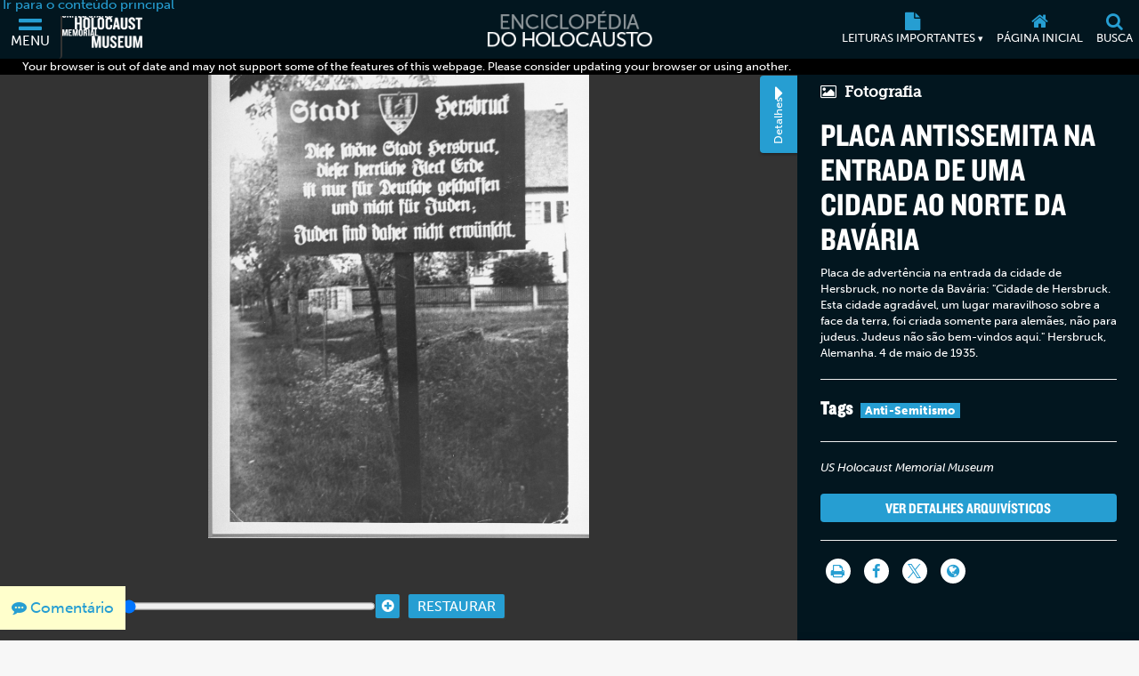

--- FILE ---
content_type: text/html; charset=UTF-8
request_url: https://encyclopedia.ushmm.org/content/pt-br/photo/a-sign-outside-a-town-in-northern-bavaria-warns-city-of-hersbruck
body_size: 8786
content:
<!doctype html>
<html lang="pt-br" dir="">
<head>
    <meta charset="utf-8"/>
<meta http-equiv="X-UA-Compatible" content="IE=edge"/>
<meta name="viewport" content="width=device-width, initial-scale=1"/>
<link rel="icon" type="image/x-icon" href="/favicon.ico" />
<meta id="meta_lang" content="pt-br"/>
<meta id="meta_lang_id" content="21" />
<meta id="meta_text_direction" content="ltr"/>
<meta id="meta_new_data_count" content="0"/>        <link
            rel="alternate"
            hreflang="ar"
            href="https://encyclopedia.ushmm.org/content/ar/photo/a-sign-outside-a-town-in-northern-bavaria-warns-city-of-hersbruck"
        />
	                <link
            rel="alternate"
            hreflang="zh"
            href="https://encyclopedia.ushmm.org/content/zh/photo/a-sign-outside-a-town-in-northern-bavaria-warns-city-of-hersbruck"
        />
	                <link
            rel="alternate"
            hreflang="en"
            href="https://encyclopedia.ushmm.org/content/en/photo/a-sign-outside-a-town-in-northern-bavaria-warns-city-of-hersbruck"
        />
	                <link
            rel="alternate"
            hreflang="fr"
            href="https://encyclopedia.ushmm.org/content/fr/photo/a-sign-outside-a-town-in-northern-bavaria-warns-city-of-hersbruck"
        />
	                <link
            rel="alternate"
            hreflang="el"
            href="https://encyclopedia.ushmm.org/content/el/photo/a-sign-outside-a-town-in-northern-bavaria-warns-city-of-hersbruck"
        />
	                <link
            rel="alternate"
            hreflang="hu"
            href="https://encyclopedia.ushmm.org/content/hu/photo/a-sign-outside-a-town-in-northern-bavaria-warns-city-of-hersbruck"
        />
	                <link
            rel="alternate"
            hreflang="id"
            href="https://encyclopedia.ushmm.org/content/id/photo/a-sign-outside-a-town-in-northern-bavaria-warns-city-of-hersbruck"
        />
	                <link
            rel="alternate"
            hreflang="it"
            href="https://encyclopedia.ushmm.org/content/it/photo/a-sign-outside-a-town-in-northern-bavaria-warns-city-of-hersbruck"
        />
	                <link
            rel="alternate"
            hreflang="ja"
            href="https://encyclopedia.ushmm.org/content/ja/photo/a-sign-outside-a-town-in-northern-bavaria-warns-city-of-hersbruck"
        />
	                <link
            rel="alternate"
            hreflang="ko"
            href="https://encyclopedia.ushmm.org/content/ko/photo/a-sign-outside-a-town-in-northern-bavaria-warns-city-of-hersbruck"
        />
	                <link
            rel="alternate"
            hreflang="fa"
            href="https://encyclopedia.ushmm.org/content/fa/photo/a-sign-outside-a-town-in-northern-bavaria-warns-city-of-hersbruck"
        />
	                <link
            rel="alternate"
            hreflang="pt-br"
            href="https://encyclopedia.ushmm.org/content/pt-br/photo/a-sign-outside-a-town-in-northern-bavaria-warns-city-of-hersbruck"
        />
	                <link
            rel="alternate"
            hreflang="ru"
            href="https://encyclopedia.ushmm.org/content/ru/photo/a-sign-outside-a-town-in-northern-bavaria-warns-city-of-hersbruck"
        />
	                <link
            rel="alternate"
            hreflang="es"
            href="https://encyclopedia.ushmm.org/content/es/photo/a-sign-outside-a-town-in-northern-bavaria-warns-city-of-hersbruck"
        />
	                <link
            rel="alternate"
            hreflang="tr"
            href="https://encyclopedia.ushmm.org/content/tr/photo/a-sign-outside-a-town-in-northern-bavaria-warns-city-of-hersbruck"
        />
	                <link
            rel="alternate"
            hreflang="ur"
            href="https://encyclopedia.ushmm.org/content/ur/photo/a-sign-outside-a-town-in-northern-bavaria-warns-city-of-hersbruck"
        />
		


    <title>
                    Placa Antissemita na Entrada de uma Cidade ao Norte da Bavária | Enciclopédia do Holocausto
            </title>
   
            <!-- Google Tag Manager -->
        <script>
            (function(w,d,s,l,i){w[l]=w[l]||[];w[l].push({'gtm.start':new Date().getTime(),event:'gtm.js'});var f=d.getElementsByTagName(s)[0],j=d.createElement(s),dl=l!='dataLayer'?'&l='+l:'';j.async=true;j.src='https://www.googletagmanager.com/gtm.js?id='+i+dl;f.parentNode.insertBefore(j,f);})(window,document,'script','dataLayer','GTM-KSKHBZV');
        </script>
        <!-- End Google Tag Manager -->
     
    	<link rel="stylesheet" href="/css/main.css?id=b08516467d5bbb8cd482ca496b7a458e">
        <link rel="stylesheet" href="/css/photo.css?id=61d65d99ac744762fef0436bbd63733b">
    <link rel="stylesheet" href="/css/narrative.css?id=4a3f4a7c3b628062a732f1a0733a5c1a">
        
    <link href="https://fonts.googleapis.com/css?family=PT+Sans:400,400i,700,700i&amp;subset=cyrillic,cyrillic-ext,latin-ext" rel="stylesheet">
<link rel="stylesheet" href="https://use.typekit.net/xhw2erb.css">
<link rel="stylesheet" type="text/css" href="//cloud.typography.com/683468/6184392/css/fonts.css" />
    
</head>

<body class="">
            <!-- Google Tag Manager (noscript) -->
        <noscript><iframe src="https://www.googletagmanager.com/ns.html?id=GTM-KSKHBZV" height="0" width="0" style="display:none;visibility:hidden"></iframe></noscript>
        <!-- End Google Tag Manager (noscript) -->
     
    
    <section id="nav-box" inert>
    <div class="nav-box-inner-container">
        <a aria-label="Close Nav Box" href="#" id="close-nav-box">
            <i class="fa fa-times" aria-hidden="true"></i>
        </a>
    </div>
</section>
    
    <header class="_header">
    <div class="js-header header tc-1 dark-bg">
        <div class="fwWrapper header-fwWrapper">
            <a tabindex="0" href="#skipTarget" class="header-skipLink">Ir para o conteúdo principal</a>
            <div class="header-logoContainer">
                <button
					aria-label="Menu"
                    aria-controls="mainMenu"
                    aria-expanded="false"
                    aria-haspopup="dialog"
                    data-title="menuBox"
                    data-original-title="Menu"
                    data-track-gtm="Top Navigation|Menu"
                    class="header-navbarToggler"
                    id="navbarToggler"
                >
                    <i class="fa fa-2x fa-bars" aria-hidden="true"></i>
                    <span>Menu</span>
                </button>
                <a
                    class="header-ushmmLogoLink js-external-website"
                    href="https://www.ushmm.org/"
                    aria-label="Museu Estadunidense Memorial do Holocausto (Página eletrônica externa)"
                    data-track-gtm="Top Navigation|Main Site"
					data-translation="Página eletrônica externa"
                >
                    <img width="436" height="206" class="header-ushmmLogo" src="https://encyclopedia.ushmm.org/images/USHMM_WhiteWhite.png" alt="">
                </a>
            </div>
            <div class="header-heLogoCont">
                <a class="header-heLogoLink" aria-label="Enciclopédia do Holocausto" data-track-gtm="Top Navigation|Holocaust Encyclopedia" href="https://encyclopedia.ushmm.org/pt-br">
                    <img class="header-heLogo" width="225" height="50" src="https://encyclopedia.ushmm.org/images/nav-logos/mobile/pt-br.png" alt="">
                </a>
            </div>
			<div class="header-secondaryCont">
			
                <nav aria-label="Leituras Importantes" class="header-trending" >
					
											<button id="header-trendingControl" class="header-trendingControl" aria-controls="header-trendingList" aria-expanded="false">
							<i class="fa fa-lg fa-file" aria-hidden="true"></i>
							<span>Leituras Importantes&nbsp;<span class="header-trendingControl-arrow" aria-hidden="true">▾</span></span>								
						</button> 
						<ul role="list" id="header-trendingList" class="links-cc header-trendingList">
																																<li>
										<a class href="https://encyclopedia.ushmm.org/content/pt-br/article/documenting-numbers-of-victims-of-the-holocaust-and-nazi-persecution" data-track-gtm="Top Navigation|Must Reads|Quantas Pessoas Foram Assassinadas pelos Nazistas?">Quantas Pessoas Foram Assassinadas pelos Nazistas?</a>
									</li>
																																								<li>
										<a class href="https://encyclopedia.ushmm.org/content/pt-br/article/introduction-to-the-holocaust" data-track-gtm="Top Navigation|Must Reads|Introdução ao Holocausto">Introdução ao Holocausto</a>
									</li>
																																								<li>
										<a class href="https://encyclopedia.ushmm.org/content/pt-br/article/nazi-camps" data-track-gtm="Top Navigation|Must Reads|Os Campos Nazistas">Os Campos Nazistas</a>
									</li>
																																								<li>
										<a class href="https://encyclopedia.ushmm.org/content/pt-br/article/auschwitz" data-track-gtm="Top Navigation|Must Reads|Auschwitz">Auschwitz</a>
									</li>
																																								<li>
										<a class href="https://encyclopedia.ushmm.org/content/pt-br/article/world-war-ii-key-dates" data-track-gtm="Top Navigation|Must Reads|Linha cronológica da Segunda Guerra Mundial">Linha cronológica da Segunda Guerra Mundial</a>
									</li>
																																								<li>
										<a class href="https://encyclopedia.ushmm.org/content/pt-br/article/victims-of-the-nazi-era-nazi-racial-ideology" data-track-gtm="Top Navigation|Must Reads|Vítimas do Período Nazista: Ideologia Racial Nazista">Vítimas do Período Nazista: Ideologia Racial Nazista</a>
									</li>
																																								<li>
										<a class href="https://encyclopedia.ushmm.org/content/pt-br/article/martin-niemoeller-first-they-came-for-the-socialists" data-track-gtm="Top Navigation|Must Reads|Martin Niemöller: “Primeiro Eles Vieram Buscar Os...”">Martin Niemöller: “Primeiro Eles Vieram Buscar Os...”</a>
									</li>
																																								<li>
										<a class href="https://encyclopedia.ushmm.org/content/pt-br/article/history-of-the-swastika" data-track-gtm="Top Navigation|Must Reads|A História da Suástica">A História da Suástica</a>
									</li>
																																								<li>
										<a class href="https://encyclopedia.ushmm.org/content/pt-br/article/antisemitism" data-track-gtm="Top Navigation|Must Reads|Antissemitismo: Uma Introdução">Antissemitismo: Uma Introdução</a>
									</li>
																					</ul>
									</nav>
					
					<button
						onclick="window.location='https://encyclopedia.ushmm.org/pt-br';"
						aria-label="Página inicial"
						class="header-homeLink"
						data-original-title="Página inicial"
						data-track-gtm="Top Navigation|Home"
					>
						<i class="fa fa-lg fa-home" aria-hidden="true"></i>
						<span>Página inicial</span>	
					</button>
					
					<button
						id="searchToggler"
						aria-label="Busca"
						aria-expanded="false"
						aria-controls="searchMenu"
						aria-haspopup="dialog"
						data-title="searchBox"
						data-original-title="Busca"
						data-track-gtm="Top Navigation|Search"
						class="header-openSearch"
					>
						<i class="fa fa-lg fa-search" aria-hidden="true"></i>
						<span>Busca</span>
					</button>
			</div>
        </div>
    </div>
    <dialog id="mainMenu" class="fpMenu " aria-modal="true" >
        <div class="js-dialog-content fpMenu-content">
            <div class="content-inner fpMenu-fwWrapper">
                <div class="fpMenu-top">
                    <button aria-label="Feche o menu" aria-controls="mainMenu" aria-expanded="false" id="close-mainMenu" class="c-txt fpMenu-closeBtn">
                        <i class="fa fa-2x fa-times" aria-hidden="true"></i>
                    </button>
                </div>
                <div class="mainMenu-innerWrapper">
    <nav class="mainMenu-nav" aria-label="Main">
        <div class="mainMenu-languageContainer">
            <div class="mainMenu-language js-main-menu-language">
    <label for="main-language-btn" class="searchBox-label">Idioma</label>
    <button id="main-language-btn" aria-controls="main-language-listbox" aria-haspopup="listbox" aria-expanded="false" type="button" class="btn btn-default formControl formControl-drop">
        Português - Brasil
        <span aria-hidden="true" class="searchBox-triangle">▾</span>
    </button>
    <ul id="main-language-listbox" class="searchBox-listbox mainMenu-languageList" role="list">
                    <li class="mainMenu-languageItem">
                <a href="https://encyclopedia.ushmm.org/en" data-track-gtm="Top Navigation|Menu|English">
                    English (Inglês)                </a>
            </li>
                            				<li class="mainMenu-languageItem">
					<a href="https://encyclopedia.ushmm.org/ar" data-track-gtm="Top Navigation|Menu|Arabic">
						عربي (Árabe)
					</a>
				</li>
                                				<li class="mainMenu-languageItem">
					<a href="https://encyclopedia.ushmm.org/zh" data-track-gtm="Top Navigation|Menu|Chinese">
						汉语 (Chinês)
					</a>
				</li>
                                				<li class="mainMenu-languageItem">
					<a href="https://encyclopedia.ushmm.org/fa" data-track-gtm="Top Navigation|Menu|Farsi">
						فارسی (Farsi)
					</a>
				</li>
                                				<li class="mainMenu-languageItem">
					<a href="https://encyclopedia.ushmm.org/fr" data-track-gtm="Top Navigation|Menu|French">
						français (Francês)
					</a>
				</li>
                                				<li class="mainMenu-languageItem">
					<a href="https://encyclopedia.ushmm.org/de" data-track-gtm="Top Navigation|Menu|German">
						Deutsch (Alemão)
					</a>
				</li>
                                				<li class="mainMenu-languageItem">
					<a href="https://encyclopedia.ushmm.org/el" data-track-gtm="Top Navigation|Menu|Greek">
						Ελληνικά (Grego)
					</a>
				</li>
                                				<li class="mainMenu-languageItem">
					<a href="https://encyclopedia.ushmm.org/hi" data-track-gtm="Top Navigation|Menu|Hindi">
						हिंदी (Hindi)
					</a>
				</li>
                                				<li class="mainMenu-languageItem">
					<a href="https://encyclopedia.ushmm.org/hu" data-track-gtm="Top Navigation|Menu|Hungarian">
						Magyar (Húngaro)
					</a>
				</li>
                                				<li class="mainMenu-languageItem">
					<a href="https://encyclopedia.ushmm.org/id" data-track-gtm="Top Navigation|Menu|Indonesian">
						Indonesia (Indonésio)
					</a>
				</li>
                                				<li class="mainMenu-languageItem">
					<a href="https://encyclopedia.ushmm.org/it" data-track-gtm="Top Navigation|Menu|Italian">
						Italiano (Italiano)
					</a>
				</li>
                                				<li class="mainMenu-languageItem">
					<a href="https://encyclopedia.ushmm.org/ja" data-track-gtm="Top Navigation|Menu|Japanese">
						日本語 (Japonês)
					</a>
				</li>
                                				<li class="mainMenu-languageItem">
					<a href="https://encyclopedia.ushmm.org/ko" data-track-gtm="Top Navigation|Menu|Korean">
						한국어 (Coreano)
					</a>
				</li>
                                				<li class="mainMenu-languageItem">
					<a href="https://encyclopedia.ushmm.org/pl" data-track-gtm="Top Navigation|Menu|Polish">
						polski (Polonês)
					</a>
				</li>
                                                    				<li class="mainMenu-languageItem">
					<a href="https://encyclopedia.ushmm.org/ru" data-track-gtm="Top Navigation|Menu|Russian">
						русский (Russo)
					</a>
				</li>
                                				<li class="mainMenu-languageItem">
					<a href="https://encyclopedia.ushmm.org/es" data-track-gtm="Top Navigation|Menu|Spanish">
						Español (Espanhol)
					</a>
				</li>
                                				<li class="mainMenu-languageItem">
					<a href="https://encyclopedia.ushmm.org/tr" data-track-gtm="Top Navigation|Menu|Turkish">
						Türkçe (Turco)
					</a>
				</li>
                                				<li class="mainMenu-languageItem">
					<a href="https://encyclopedia.ushmm.org/uk" data-track-gtm="Top Navigation|Menu|Ukrainian">
						Українська (Ucraniano)
					</a>
				</li>
                                				<li class="mainMenu-languageItem">
					<a href="https://encyclopedia.ushmm.org/ur" data-track-gtm="Top Navigation|Menu|Urdu">
						اُردو (Urdu)
					</a>
				</li>
                        </ul>
</div>        </div>
        <section>
            <h2 class="fz-i fw-h tt-u">Conteúdo em Destaque</h2>
            <ul role="list" class="links-cc mainMenu-featuredList">
                                    <li class="mainMenu-featuredItem">
                        <a class="mainMenu-featuredItemLink" href="https://encyclopedia.ushmm.org/landing/pt-br/tags" data-track-gtm="Top Navigation|Menu|Tags">
                            <div class="mainMenu-featuredItemIcon">
                                                                                                            <i class="ci-tag" aria-hidden="true"></i>
                                                                                                </div>
                            <div class="mainMenu-featuredItemDesc">
                                <p class="fw-h">Tags</p>
                                                                    <p class="fz-s">Encontre tópicos de interesse e explore os conteúdos da Enciclopédia relacionados aos mesmos</p>
                                                            </div>
                        </a>
                    </li>
                                    <li class="mainMenu-featuredItem">
                        <a class="mainMenu-featuredItemLink" href="https://encyclopedia.ushmm.org/content/pt-br/project/the-holocaust-a-learning-site-for-students" data-track-gtm="Top Navigation|Menu|Para estudantes">
                            <div class="mainMenu-featuredItemIcon">
                                                                                                            <i class="fa-2x fa fa-graduation-cap" aria-hidden="true"></i>
                                                                                                </div>
                            <div class="mainMenu-featuredItemDesc">
                                <p class="fw-h">Para estudantes</p>
                                                                    <p class="fz-s">Holocausto: Um Local de Aprendizado para Estudantes</p>
                                                            </div>
                        </a>
                    </li>
                                    <li class="mainMenu-featuredItem">
                        <a class="mainMenu-featuredItemLink" href="https://encyclopedia.ushmm.org/pt-br/a-z/photo" data-track-gtm="Top Navigation|Menu|Imagens">
                            <div class="mainMenu-featuredItemIcon">
                                                                                                            <i class="fa-2x fa fa-image" aria-hidden="true"></i>
                                                                                                </div>
                            <div class="mainMenu-featuredItemDesc">
                                <p class="fw-h">Imagens</p>
                                                                    <p class="fz-s">Navegue através das fotografias e explore o conteúdo da Enciclopédia relacionado a tais imagens</p>
                                                            </div>
                        </a>
                    </li>
                                    <li class="mainMenu-featuredItem">
                        <a class="mainMenu-featuredItemLink" href="https://encyclopedia.ushmm.org/landing/pt-br/id-cards" data-track-gtm="Top Navigation|Menu|História Pessoal">
                            <div class="mainMenu-featuredItemIcon">
                                                                                                            <i class="fa-2x fa fa-id-card" aria-hidden="true"></i>
                                                                                                </div>
                            <div class="mainMenu-featuredItemDesc">
                                <p class="fw-h">História Pessoal</p>
                                                                    <p class="fz-s">Explore as Carteiras de Identidade para aprender mais sobre diferentes experiências individuais durante o Holocausto</p>
                                                            </div>
                        </a>
                    </li>
                            </ul>
        </section>
        <div class="mainMenu-mustRead">
            <section>
                <h2 class="fz-i fw-h tt-u">Leituras Importantes</h2>
                <ul role="list">
                                                                                                <li class="mainMenu-trendingItem">
                                <a class="c-cc td-u" href="https://encyclopedia.ushmm.org/content/pt-br/article/documenting-numbers-of-victims-of-the-holocaust-and-nazi-persecution" data-track-gtm="Top Navigation|Menu|Must Read:Quantas Pessoas Foram Assassinadas pelos Nazistas?">
                                    Quantas Pessoas Foram Assassinadas pelos Nazistas?
                                </a>
                            </li>
                                                                                                                        <li class="mainMenu-trendingItem">
                                <a class="c-cc td-u" href="https://encyclopedia.ushmm.org/content/pt-br/article/introduction-to-the-holocaust" data-track-gtm="Top Navigation|Menu|Must Read:Introdução ao Holocausto">
                                    Introdução ao Holocausto
                                </a>
                            </li>
                                                                                                                        <li class="mainMenu-trendingItem">
                                <a class="c-cc td-u" href="https://encyclopedia.ushmm.org/content/pt-br/article/nazi-camps" data-track-gtm="Top Navigation|Menu|Must Read:Os Campos Nazistas">
                                    Os Campos Nazistas
                                </a>
                            </li>
                                                                                                                        <li class="mainMenu-trendingItem">
                                <a class="c-cc td-u" href="https://encyclopedia.ushmm.org/content/pt-br/article/auschwitz" data-track-gtm="Top Navigation|Menu|Must Read:Auschwitz">
                                    Auschwitz
                                </a>
                            </li>
                                                                                                                        <li class="mainMenu-trendingItem">
                                <a class="c-cc td-u" href="https://encyclopedia.ushmm.org/content/pt-br/article/world-war-ii-key-dates" data-track-gtm="Top Navigation|Menu|Must Read:Linha cronológica da Segunda Guerra Mundial">
                                    Linha cronológica da Segunda Guerra Mundial
                                </a>
                            </li>
                                                                                                                        <li class="mainMenu-trendingItem">
                                <a class="c-cc td-u" href="https://encyclopedia.ushmm.org/content/pt-br/article/victims-of-the-nazi-era-nazi-racial-ideology" data-track-gtm="Top Navigation|Menu|Must Read:Vítimas do Período Nazista: Ideologia Racial Nazista">
                                    Vítimas do Período Nazista: Ideologia Racial Nazista
                                </a>
                            </li>
                                                                                                                        <li class="mainMenu-trendingItem">
                                <a class="c-cc td-u" href="https://encyclopedia.ushmm.org/content/pt-br/article/martin-niemoeller-first-they-came-for-the-socialists" data-track-gtm="Top Navigation|Menu|Must Read:Martin Niemöller: “Primeiro Eles Vieram Buscar Os...”">
                                    Martin Niemöller: “Primeiro Eles Vieram Buscar Os...”
                                </a>
                            </li>
                                                                                                                        <li class="mainMenu-trendingItem">
                                <a class="c-cc td-u" href="https://encyclopedia.ushmm.org/content/pt-br/article/history-of-the-swastika" data-track-gtm="Top Navigation|Menu|Must Read:A História da Suástica">
                                    A História da Suástica
                                </a>
                            </li>
                                                                                                                        <li class="mainMenu-trendingItem">
                                <a class="c-cc td-u" href="https://encyclopedia.ushmm.org/content/pt-br/article/antisemitism" data-track-gtm="Top Navigation|Menu|Must Read:Antissemitismo: Uma Introdução">
                                    Antissemitismo: Uma Introdução
                                </a>
                            </li>
                                                            </ul>
            </section>
            <a class="c-cc td-u mainMenu-about" href="https://encyclopedia.ushmm.org/pt-br/about" data-track-gtm="Top Navigation|Menu|About">Sobre esta página</a>
        </div>
    </nav>
</div>
                <button aria-controls="mainMenu" aria-expanded="false" id="close-mainMenu--kb" class="c-txt focus-visible-only">
                    Feche o menu
                </button>
            </div>
        </div>
    </dialog>
    <dialog id="searchMenu" class="fpMenu " aria-modal="true" >
        <div class="js-dialog-content fpMenu-content">
            <div class="content-inner fpMenu-fwWrapper">
                <div class="fpMenu-top">
                    <button aria-label="Fechar busca no menu" aria-controls="searchMenu" aria-expanded="false" id="close-searchMenu" class="c-txt fpMenu-closeBtn">
                        <i class="fa fa-2x fa-times" aria-hidden="true"></i>
                    </button>
                </div>
                <form class="searchBox flow js-searchBox" method="get" action="https://encyclopedia.ushmm.org/search">
    <h2>Buscar na Enciclopédia</h2>
    <div class="searchBox-searchFields">
        <div class="searchBox-textContainer">
            <label for="search-query-input" class="searchBox-label">Entre o termo da sua busca aqui</label>
            <input 
                
                id="search-query-input" 
                class="formControl" 
                type="text" 
                name="query" 
                placeholder="A Segunda Guerra Mundial e o Holocausto"
            >
        </div>
        <div class="content-types-search js-content-types-search">
    <label for="category-group-btn" class="searchBox-label">Tipos de conteúdo</label>
    <button id="category-group-btn" aria-controls="category-group-listbox" aria-haspopup="listbox" aria-expanded="false" type="button" data-multiple-display="Tipos de conteúdo" data-original-display="Tipos de Conteúdo" class="btn btn-default formControl formControl-drop">
        <span id="category-group-btn-txt">Tipos de Conteúdo</span>
        <span aria-hidden="true" class="searchBox-triangle">▾</span>
    </button>
    <ul id="category-group-listbox" class="searchBox-listbox" role="list">
                    <li>
                <label>
                    <input type="checkbox" value="33" name="types[]"  /> Mapas Animados
                </label>
            </li>
                    <li>
                <label>
                    <input type="checkbox" value="34" name="types[]"  /> Artigo
                </label>
            </li>
                    <li>
                <label>
                    <input type="checkbox" value="35" name="types[]"  /> Artefato
                </label>
            </li>
                    <li>
                <label>
                    <input type="checkbox" value="140" name="types[]"  /> Audio
                </label>
            </li>
                    <li>
                <label>
                    <input type="checkbox" value="45" name="types[]"  /> Questão de discussão
                </label>
            </li>
                    <li>
                <label>
                    <input type="checkbox" value="36" name="types[]"  /> Documento
                </label>
            </li>
                    <li>
                <label>
                    <input type="checkbox" value="37" name="types[]"  /> Filme
                </label>
            </li>
                    <li>
                <label>
                    <input type="checkbox" value="39" name="types[]"  /> História Pessoal
                </label>
            </li>
                    <li>
                <label>
                    <input type="checkbox" value="40" name="types[]"  /> Mapa
                </label>
            </li>
                    <li>
                <label>
                    <input type="checkbox" value="38" name="types[]"  /> Texto na Mídia
                </label>
            </li>
                    <li>
                <label>
                    <input type="checkbox" value="42" name="types[]"  /> Testemunho
                </label>
            </li>
                    <li>
                <label>
                    <input type="checkbox" value="43" name="types[]"  /> Fotografia
                </label>
            </li>
                    <li>
                <label>
                    <input type="checkbox" value="46" name="types[]"  /> Série
                </label>
            </li>
                    <li>
                <label>
                    <input type="checkbox" value="47" name="types[]"  /> Música
                </label>
            </li>
                    <li>
                <label>
                    <input type="checkbox" value="48" name="types[]"  /> Linha do Tempo
                </label>
            </li>
                    <li>
                <label>
                    <input type="checkbox" value="49" name="types[]"  /> Linha do Tempo de Eventos
                </label>
            </li>
                <li><button id="searchbox-category-clear" type="button" class="btn btn-info clear-filter">Limpe as Seleções Efetuadas</button></li>
    </ul>
</div>        <div class="language-menu-group">
    <label for="language-selector-input" class="searchBox-label">Idioma</label>
    <div class="language-select-container">
        <select id="language-selector-input" name="languages[]" class="formControl language-select">
                        <option lang="en" value="en" >English (Inglês)</option>
                            <option value="ar" >عربي (Árabe)</option>
                            <option value="zh" >汉语 (Chinês)</option>
                            <option value="fa" >فارسی (Farsi)</option>
                            <option value="fr" >français (Francês)</option>
                            <option value="de" >Deutsch (Alemão)</option>
                            <option value="el" >Ελληνικά (Grego)</option>
                            <option value="hi" >हिंदी (Hindi)</option>
                            <option value="hu" >Magyar (Húngaro)</option>
                            <option value="id" >Indonesia (Indonésio)</option>
                            <option value="it" >Italiano (Italiano)</option>
                            <option value="ja" >日本語 (Japonês)</option>
                            <option value="ko" >한국어 (Coreano)</option>
                            <option value="pl" >polski (Polonês)</option>
                            <option value="pt-br" selected>Português - Brasil </option>
                            <option value="ru" >русский (Russo)</option>
                            <option value="es" >Español (Espanhol)</option>
                            <option value="tr" >Türkçe (Turco)</option>
                            <option value="uk" >Українська (Ucraniano)</option>
                            <option value="ur" >اُردو (Urdu)</option>
                    </select>
        <span aria-hidden="true" class="searchBox-triangle">▾</span>
    </div>
</div>        <button type="submit" class="btn btn-default input-group-btn">Busca</button>
        <div class="trending-keywords js__trending_keywords_wrapper">
    <span>Trending keywords:</span>
    <div class="wipe-loader-hor-alternate js__trending_keywords_loader"></div>
</div>
    </div>
</form>
                <button aria-controls="searchMenu" aria-expanded="false" id="close-searchMenu--kb" class="c-txt focus-visible-only">
                    Fechar busca no menu
                </button>
            </div>
        </div>
    </dialog>
</header>
<div class="header-browserAlert js-browser-alert" aria-live="assertive" style="display:none;">
    <div class="content-inner">Your browser is out of date and may not support some of the features of this webpage. Please consider updating your browser or using another.</div>
</div>    <div class="content-wrapper">
            <div class="flex-col minw992-flex-row">
        <section id="content-zoom-box" class="background-dark-grey pos-relative">
            <!-- make this h4 conditional, if possible. only display if user accessed image via article -->
                                        <div class="panzoom-parent">
                    <img alt="A sign outside a town in northern Bavaria warns: &quot;City of Hersbruck. [LCID: 86302]" class="panzoom" src="https://encyclopedia.ushmm.org/images/large/5ef4f207-ae38-401c-9caf-898e8b120361.jpeg"  data-object-fit="contain" data-object-position="50% 50%">
                </div>
                <div class="buttons">
                    <div class="flex-wrapper">
                        <button aria-label="Zoom out" class="zoom-out"><i class="fa fa-minus-circle" aria-hidden="true"></i></button>
                        <input aria-label="Zoom range" type="range" class="zoom-range" max="4" min="0" step=".25">
                        <button aria-label="Zoom in" class="zoom-in"><i class="fa fa-plus-circle" aria-hidden="true"></i></button>
                    </div>
                    <!-- .flex-wrapper -->
                    <button class="reset">Restaurar</button>
                </div>
                    </section>

        <!-- #content-information -->
        <section id="content-information" class="pos-relative">
            <div id="info-tab">
                <i class="fa fa-caret-right" aria-hidden="true"></i>
                <small>Detalhes</small>
            </div>

            <div class="information-content">
                <div class="scroll-area maybe-rtl">
                    
                    <h5><i class="fa fa-photo"></i> Fotografia</h5>
                    <h1 id="skipTarget" class="media-title">Placa Antissemita na Entrada de uma Cidade ao Norte da Bavária</h1>

                                            <div class="content-description">
                            <p>Placa de advertência na entrada da cidade de Hersbruck, no norte da Bavária: "Cidade de Hersbruck. Esta cidade agradável, um lugar maravilhoso sobre a face da terra, foi criada somente para alemães, não para judeus. Judeus não são bem-vindos aqui." Hersbruck, Alemanha. 4 de maio de 1935.</p>
                        </div> <!-- .content-description -->
                    
                    
                    <hr>
    <h3 class="lowercase">Tags</h3>
    <div class="tag-list">
                    <a href="https://encyclopedia.ushmm.org/tags/pt-br/tag/antisemitism" >Anti-Semitismo</a>
            </div>
    <hr>
<!-- .content-description -->
    <ul class="list-unstyled italic">
                                    <li>US Holocaust Memorial Museum</li>
                        </ul>
            <a href="https://collections.ushmm.org/search/catalog/pa15794" target="_blank" class="btn btn-primary view-collection">Ver detalhes arquivísticos</a>
        <hr>
<!--<h3>Dividir</h3>-->

<div class="sharer">
    <a aria-label="Imprimir" href="#" class="trigger-print">
        <i class="fa fa-print" aria-hidden="true"></i>
    </a>
</div>
<div class="sharer">
    <a aria-label="Share on Facebook" href="https://www.facebook.com/sharer/sharer.php?u=https%3A%2F%2Fencyclopedia.ushmm.org%2Fcontent%2Fpt-br%2Fphoto%2Fa-sign-outside-a-town-in-northern-bavaria-warns-city-of-hersbruck" target="_blank">
        <i class="fa fa-facebook" aria-hidden="true"></i>
    </a>
</div>
<div class="sharer">
    <a aria-label="Share on Twitter" href="https://twitter.com/intent/tweet?url=https%3A%2F%2Fencyclopedia.ushmm.org%2Fcontent%2Fpt-br%2Fphoto%2Fa-sign-outside-a-town-in-northern-bavaria-warns-city-of-hersbruck&amp;related=HolocaustMuseum&amp;via=HolocaustMuseum" target="_blank">
        <i class="fa fa-twitter" aria-hidden="true"></i>
    </a>
</div>
<div class="sharer">
        <a aria-label="Language switcher" href="#" id="language-switcher" data-title="Select a Language">
        <i class="fa fa-globe" aria-hidden="true"></i>
    </a>
    <div class="nav-box-child" id="article-lang-box">
    <h3>Está página também está disponível em</h3>
    <div class="scroll-lang">
        <ul class="flex-wrapper">
                            <li><a href="https://encyclopedia.ushmm.org/content/ar/photo/a-sign-outside-a-town-in-northern-bavaria-warns-city-of-hersbruck" class="language-link">Árabe</a></li>
                            <li><a href="https://encyclopedia.ushmm.org/content/zh/photo/a-sign-outside-a-town-in-northern-bavaria-warns-city-of-hersbruck" class="language-link">Chinês</a></li>
                            <li><a href="https://encyclopedia.ushmm.org/content/en/photo/a-sign-outside-a-town-in-northern-bavaria-warns-city-of-hersbruck" class="language-link">Inglês</a></li>
                            <li><a href="https://encyclopedia.ushmm.org/content/fr/photo/a-sign-outside-a-town-in-northern-bavaria-warns-city-of-hersbruck" class="language-link">Francês</a></li>
                            <li><a href="https://encyclopedia.ushmm.org/content/el/photo/a-sign-outside-a-town-in-northern-bavaria-warns-city-of-hersbruck" class="language-link">Grego</a></li>
                            <li><a href="https://encyclopedia.ushmm.org/content/hu/photo/a-sign-outside-a-town-in-northern-bavaria-warns-city-of-hersbruck" class="language-link">Húngaro</a></li>
                            <li><a href="https://encyclopedia.ushmm.org/content/id/photo/a-sign-outside-a-town-in-northern-bavaria-warns-city-of-hersbruck" class="language-link">Indonésio</a></li>
                            <li><a href="https://encyclopedia.ushmm.org/content/it/photo/a-sign-outside-a-town-in-northern-bavaria-warns-city-of-hersbruck" class="language-link">Italiano</a></li>
                            <li><a href="https://encyclopedia.ushmm.org/content/ja/photo/a-sign-outside-a-town-in-northern-bavaria-warns-city-of-hersbruck" class="language-link">Japonês</a></li>
                            <li><a href="https://encyclopedia.ushmm.org/content/ko/photo/a-sign-outside-a-town-in-northern-bavaria-warns-city-of-hersbruck" class="language-link">Coreano</a></li>
                            <li><a href="https://encyclopedia.ushmm.org/content/fa/photo/a-sign-outside-a-town-in-northern-bavaria-warns-city-of-hersbruck" class="language-link">Farsi</a></li>
                            <li><a href="https://encyclopedia.ushmm.org/content/ru/photo/a-sign-outside-a-town-in-northern-bavaria-warns-city-of-hersbruck" class="language-link">Russo</a></li>
                            <li><a href="https://encyclopedia.ushmm.org/content/es/photo/a-sign-outside-a-town-in-northern-bavaria-warns-city-of-hersbruck" class="language-link">Espanhol</a></li>
                            <li><a href="https://encyclopedia.ushmm.org/content/tr/photo/a-sign-outside-a-town-in-northern-bavaria-warns-city-of-hersbruck" class="language-link">Turco</a></li>
                            <li><a href="https://encyclopedia.ushmm.org/content/ur/photo/a-sign-outside-a-town-in-northern-bavaria-warns-city-of-hersbruck" class="language-link">Urdu</a></li>
                    </ul>
    </div> 
</div>
    </div>
                </div> <!-- .scroll-area -->
            </div> <!-- .information-content -->
        </section>
    </div>
        </div>
    <div class="feedback js-feedback" id="open-feedback">
    <a class="feedback-link js-feedback-link" href="https://docs.google.com/forms/d/e/1FAIpQLSfPMrYmuqQuI04ilh8hT-NMC_DKiRKsbVXkjidOw49P-mK4Cw/viewform" target="_blank">
        <i class="fa fa-commenting" aria-hidden="true"></i>
        <span class="feedback-text">Comentário</span>
    </a>
</div> <!-- #open-feedback -->
    
            <div lang="en" dir="ltr" class="donor-strip">
	<div class="content-inner">
		<h4>Thank you for supporting our work</h4>
		<p class="">
			<p>We would like to thank Crown Family Philanthropies, Abe and Ida Cooper Foundation, the Claims Conference, EVZ, and BMF for supporting the ongoing work to create content and resources for the Holocaust Encyclopedia.
			<a href="https://encyclopedia.ushmm.org/pt-br/about">View the list of donor acknowledgement</a>.
		</p>
	</div>
</div>
        <div style="font-size: 16px;">
        <footer lang="en" dir="ltr" class="global-footer dark-bg wtf">
    <div class="global-footer__container l-wide-container">
        <div class="global-footer__left-column">
            <div class="global-footer__logo">
                <a href="https://www.ushmm.org/" data-track-gtm="Footer Navigation|USHMM" aria-label="United States Holocaust Memorial Musem">
                    <img loading="lazy" src="/images/USHMM_WhiteWhite.png" width="217" height="103" alt="">
                </a>
            </div>
            <div class="global-footer__location">
                <div class="global-footer__address">100 Raoul Wallenberg Place, SW<br>Washington, DC 20024-2126</div>
                <div class="global-footer__phone">Main telephone: 202.488.0400</div>
                <div class="global-footer__tty">TTY: 202.488.0406</div>
            </div>
        </div>
        <div class="global-footer__right-column">
            <div class="global-footer__newsletter">
                <div class="newsletter" aria-live="polite" >
                    
                    <h2 class="newsletter__title" >Get the Latest News</h2>
                    <form class="newsletter__form js-newsletter-form" >
                        <div class="newsletter__form-group newsletter__form-group--email" >
                            <label class="u-visually-hidden" for="get-news2" > Endereço-eletrônico</label>
                            <input id="get-news2" value="" type="email" name="email" class="newsletter__input" placeholder="Your e-mail address" required autocomplete="email" >
                            
                        </div>
                        <div class="newsletter__form-group newsletter__form-group--postal-code" >
                            <label class="u-visually-hidden" for="get-news3" >Postal Code</label>
                            <input id="get-news3" value="" type="text" name="postalCode" class="newsletter__input" placeholder="Postal Code" autocomplete="postal-code" >
                        </div>
                        <input id="get-news4" type="submit" value="Subscribe" class="btn btn--secondary" >
                    </form>
                    
                </div>
            </div>
            <nav class="global-footer__footer-links" aria-label="Footer Primary">
                <ul role="list" class="global-footer__columns">
                    
                    <li class="global-footer__inner-column">
                        <ul role="list" class="global-footer__link-group">
                            
                            <li class="global-footer__column-item">
                                <a href="https://www.ushmm.org/information/visit-the-museum/plan-your-visit" class="global-footer__column-link" data-track-gtm="Footer Navigation|Plan Your Visit">
                                    Plan Your Visit
                                    
                                </a>
                            </li>
                            <li class="global-footer__column-item">
                                <a href="https://www.ushmm.org/information/exhibitions/museum-exhibitions" class="global-footer__column-link" data-track-gtm="Footer Navigation|Current Exhibitions">
                                    Current Exhibitions
                                    
                                </a>
                            </li>
                            <li class="global-footer__column-item">
                                <a href="https://www.ushmm.org/online-calendar" class="global-footer__column-link" data-track-gtm="Footer Navigation|Calendar of Events">
                                    Calendar of Events
                                    
                                </a>
                            </li>
                            <li class="global-footer__column-item">
                                <a href="https://www.ushmm.org/support" class="global-footer__column-link" data-track-gtm="Footer Navigation|Support the Museum">
                                    Support the Museum
                                    
                                </a>
                            </li>
                            <li class="global-footer__column-item">
                                <a href="https://donate.ushmm.org/6hRw6kqugUOvJLNKCIbD1g2" rel="noopener noreferrer" class="global-footer__column-link global-footer__column-link--orange" data-track-gtm="Footer Navigation|Donate">
                                    Donate
                                    
                                </a>
                            </li>
                            
                        </ul>
                    </li>
                    <li class="global-footer__inner-column">
                        <ul role="list" class="global-footer__link-group">
                            
                            <li class="global-footer__column-item">
                                <a href="https://www.ushmm.org/learn" class="global-footer__column-link" data-track-gtm="Footer Navigation|Learn">
                                    Learn
                                    
                                </a>
                            </li>
                            <li class="global-footer__column-item">
                                <a href="https://www.ushmm.org/teach" class="global-footer__column-link" data-track-gtm="Footer Navigation|Teach">
                                    Teach
                                    
                                </a>
                            </li>
                            <li class="global-footer__column-item">
                                <a href="https://www.ushmm.org/collections" class="global-footer__column-link" data-track-gtm="Footer Navigation|Collections">
                                    Collections
                                    
                                </a>
                            </li>
                            <li class="global-footer__column-item">
                                <a href="https://www.ushmm.org/research" class="global-footer__column-link" data-track-gtm="Footer Navigation|Academic Research">
                                    Academic Research
                                    
                                </a>
                            </li>
                            <li class="global-footer__column-item">
                                <a href="https://www.ushmm.org/remember" class="global-footer__column-link" data-track-gtm="Footer Navigation|Remember Survivors and Victims">
                                    Remember Survivors and Victims
                                    
                                </a>
                            </li>
                            <li class="global-footer__column-item">
                                <a href="https://www.ushmm.org/genocide-prevention" class="global-footer__column-link" data-track-gtm="Footer Navigation|Genocide Prevention">
                                    Genocide Prevention
                                    
                                </a>
                            </li>
                            <li class="global-footer__column-item">
                                <a href="https://www.ushmm.org/antisemitism" class="global-footer__column-link" data-track-gtm="Footer Navigation|Antisemitism and Holocaust Denial">
                                    Antisemitism and Holocaust Denial
                                    
                                </a>
                            </li>
                            <li class="global-footer__column-item">
                                <a href="https://www.ushmm.org/outreach-programs" class="global-footer__column-link" data-track-gtm="Footer Navigation|Outreach">
                                    Outreach
                                    
                                </a>
                            </li>
                            
                        </ul>
                    </li>
                    <li class="global-footer__inner-column">
                        <ul role="list" class="global-footer__link-group">
                            
                            <li class="global-footer__column-item">
                                <a href="https://encyclopedia.ushmm.org/" rel="noopener noreferrer" class="global-footer__column-link" data-track-gtm="Footer Navigation|Holocaust Encyclopedia">
                                    Holocaust Encyclopedia
                                    
                                </a>
                            </li>
                            <li class="global-footer__column-item">
                                <a href="https://collections.ushmm.org/" rel="noopener noreferrer" class="global-footer__column-link" data-track-gtm="Footer Navigation|Collections Search">
                                    Collections Search
                                    
                                </a>
                            </li>
                            <li class="global-footer__column-item">
                                <a href="https://www.ushmm.org/remember/resources-holocaust-survivors-victims" class="global-footer__column-link" data-track-gtm="Footer Navigation|Holocaust Survivors and Victims Resource Center">
                                    Holocaust Survivors and Victims Resource Center
                                    
                                </a>
                            </li>
                            <li class="global-footer__column-item">
                                <a href="https://newspapers.ushmm.org/" rel="noopener noreferrer" class="global-footer__column-link" data-track-gtm="Footer Navigation|History Unfolded">
                                    History Unfolded
                                    
                                </a>
                            </li>
                            <li class="global-footer__column-item">
                                <a href="https://perspectives.ushmm.org/" rel="noopener noreferrer" class="global-footer__column-link" data-track-gtm="Footer Navigation|Experiencing History">
                                    Experiencing History
                                    
                                </a>
                            </li>
                            <li class="global-footer__column-item">
                                <a href="https://earlywarningproject.ushmm.org/" rel="noopener noreferrer" class="global-footer__column-link" data-track-gtm="Footer Navigation|Early Warning Project">
                                    Early Warning Project
                                    
                                </a>
                            </li>
                            
                        </ul>
                    </li>
                    
                </ul>
            </nav>
        </div>
        <nav class="global-footer__bottom-row" aria-label="Footer Information">
            <ul role="list" class="global-footer__quick-links">
                
                <li class="global-footer__link">
                    <a href="https://www.ushmm.org/information/about-the-museum" class="" data-track-gtm="Footer Navigation|ABOUT THE MUSEUM">
                        About the Museum
                        
                    </a>
                </li>
                <li class="global-footer__link">
                    <a href="https://www.ushmm.org/information/contact-the-museum" class="" data-track-gtm="Footer Navigation|CONTACT THE MUSEUM">
                        Contact the Museum
                        
                    </a>
                </li>
                <li class="global-footer__link">
                    <a href="https://www.ushmm.org/copyright-and-legal-information/terms-of-use" class="" data-track-gtm="Footer Navigation|TERMS OF USE">
                        Terms of Use
                        
                    </a>
                </li>
                <li class="global-footer__link">
                    <a href="https://www.ushmm.org/copyright-and-legal-information/privacy-policy" class="" data-track-gtm="Footer Navigation|PRIVACY">
                        Privacy
                        
                    </a>
                </li>
                <li class="global-footer__link">
                    <a href="https://www.ushmm.org/information/accessibility" class="" data-track-gtm="Footer Navigation|ACCESSIBILITY">
                        Accessibility
                        
                    </a>
                </li>
                <li class="global-footer__link">
                    <a href="https://www.ushmm.org/copyright-and-legal-information/legal-and-tax-status-information" class="" data-track-gtm="Footer Navigation|LEGAL">
                        Legal
                        
                    </a>
                </li>
                
            </ul>
        </nav>
    </div>
    <div class="global-footer__background-image">
        <img loading="lazy" class="global-footer__fallback-image" src="/images/museum_bw_cutout.png" alt="" width="800" height="909">
    </div>
</footer>    </div>
    <script type="application/javascript" src="/js/main/manifest.js?id=ab1a6ec5d3ad64d6b7e44b04df82c0b5"></script>
    <script type="application/javascript" src="/js/vendor-common.js?id=6b0ae5ec534f41fd02e1a8feff917dc0"></script>
    <script type="application/javascript" src="/js/main/vendor-main.js?id=d80bebeb09b7815813f09696276afa91"></script>
    <script type="application/javascript" src="/js/main/main.js?id=e2f0bea8344436e990b40baf1b98e053"></script>
	<script src="/js/main/footer.js?id=a98cafb921c2dcc94dba958cc1ee4a63"></script>
            <script type="text/javascript" src="/js/main/photo.js?id=690df86bd872d7bfa98d48aa2842f8f1"></script>
</body>
</html>
